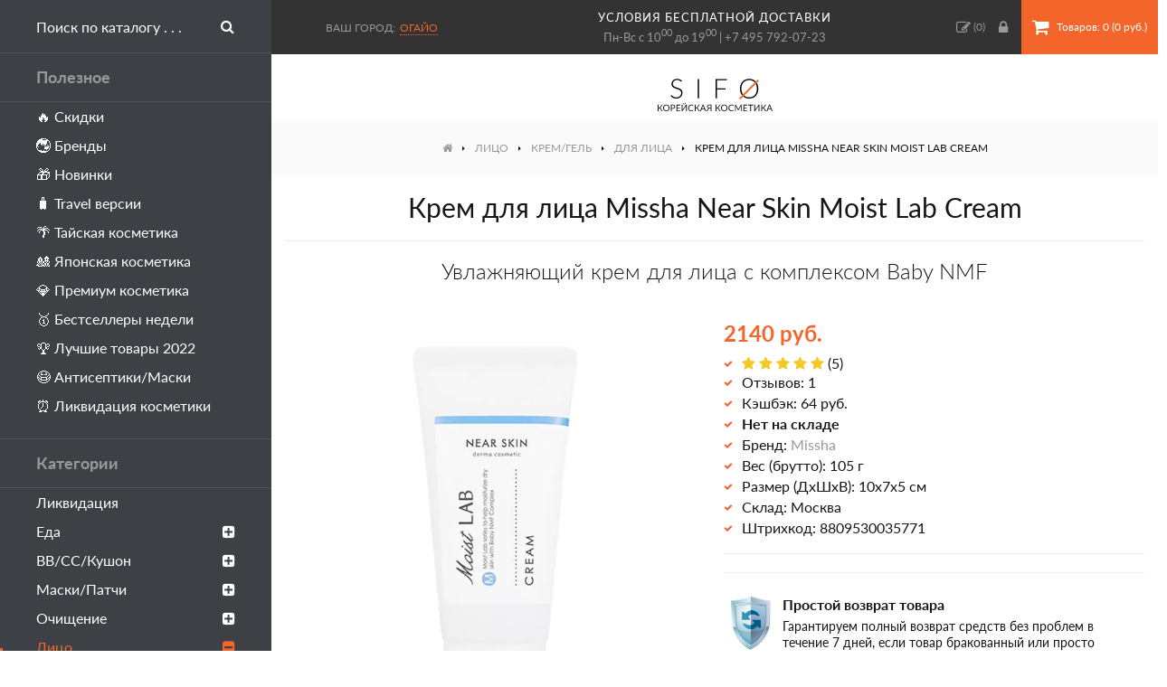

--- FILE ---
content_type: text/html; charset=utf-8
request_url: https://sifo.ru/krem-dlya-lica-missha-near-skin-moist-lab-cream
body_size: 16911
content:
<!DOCTYPE html>
<!--[if IE]><![endif]-->
<!--[if IE 8 ]><html dir="ltr" lang="ru" class="ie8"><![endif]-->
<!--[if IE 9 ]><html dir="ltr" lang="ru" class="ie9"><![endif]-->
<!--[if (gt IE 9)|!(IE)]><!-->
<html dir="ltr" lang="ru">
<!--<![endif]-->
<head>
<meta charset="UTF-8" />
<meta name="viewport" content="width=device-width, initial-scale=1">
<meta http-equiv="X-UA-Compatible" content="IE=edge">
<title>Крем для лица Missha Near Skin Moist Lab Cream – купить в Москве | Интернет-магазин SIFO</title>
<base href="https://sifo.ru/" />
<meta name="description" content="Купить Увлажняющий крем для лица с комплексом Baby NMF от бренда Missha по цене 2140 руб. в интернет-магазине SIFO.ru с бесплатной доставкой по Москве и России. Способ применения, состав, фото и отзывы покупателей." />
<meta property="og:title" content="Крем для лица Missha Near Skin Moist Lab Cream – купить в Москве | Интернет-магазин SIFO" />
<meta property="og:type" content="website" />
<meta property="og:url" content="https://sifo.ru/krem-dlya-lica-missha-near-skin-moist-lab-cream" />
<meta property="og:image" content="https://sifo.ru/image/cache/catalog/products/missha/krem-dlya-lica-missha-near-skin-moist-lab-cream/krem-dlya-lica-missha-near-skin-moist-lab-cream-700x700.webp" />
<meta property="og:site_name" content="SIFO.ru" />
<style>
@font-face {
	font-display: swap;
    font-family: 'Lato';
    src: local('Lato Regular'), local('Lato-Regular'),
		 url('css/fonts/latoregular.woff2') format('woff2'),
		 url('css/fonts/latoregular.woff') format('woff'),
		 url('css/fonts/latoregular.ttf') format('truetype');
    font-weight: 400;
    font-style: normal;
}
@font-face {
	font-display: swap;
    font-family: 'Lato';
    src: local('Lato Medium'), local('Lato-Medium'),
		 url('css/fonts/latomedium.woff2') format('woff2'),
		 url('css/fonts/latomedium.woff') format('woff'),
		 url('css/fonts/latomedium.ttf') format('truetype');
    font-weight: 500;
    font-style: normal;
}
@font-face {
	font-display: swap;
    font-family: 'Lato';
    src: local('Lato Bold'), local('Lato-Bold'),
		 url('css/fonts/latobold.woff2') format('woff2'),
		 url('css/fonts/latobold.woff') format('woff'),
		 url('css/fonts/latobold.ttf') format('truetype');
    font-weight: 700;
    font-style: normal;
}
@font-face {
	font-display: swap;
    font-family: 'Lato';
    src: local('Lato Light'), local('Lato-Light'),
		 url('css/fonts/latolight.woff2') format('woff2'),
		 url('css/fonts/latolight.woff') format('woff'),
		 url('css/fonts/latolight.ttf') format('truetype');
    font-weight: 300;
    font-style: normal;
}
@font-face {
	font-display: swap;
	font-family: 'FontAwesome';
	src:
		url('css/fonts/fontawesome-webfont.woff2') format('woff2'),
		url('css/fonts/fontawesome-webfont.woff') format('woff'),
		url('css/fonts/fontawesome-webfont.ttf') format('truetype'),
		url('css/fonts/fontawesome-webfont.svg#fontawesomeregular') format('svg');
	font-weight: normal;
	font-style: normal;
}
</style>
<link rel="icon" href="https://sifo.ru/image/catalog/favicon.svg" type="image/svg">
<link href="min/?g=sifo_css&f=css/stylesheet/stylesheet.css" rel="preload" as="style">
<link href="min/?g=sifo_js&f=catalog/view/javascript/common.js" rel="preload" as="script">
<link href="min/?g=sifo_css&f=css/stylesheet/stylesheet.css" rel="stylesheet">
<script src="min/?g=sifo_js&f=catalog/view/javascript/common.js"></script>
<link href="https://sifo.ru/krem-dlya-lica-missha-near-skin-moist-lab-cream" rel="canonical" />
<link href="https://sifo.ru/image/catalog/favicon-48x48.png" rel="icon" />
<!-- Google Tag Manager -->
<script>(function(w,d,s,l,i){w[l]=w[l]||[];w[l].push({'gtm.start':
new Date().getTime(),event:'gtm.js'});var f=d.getElementsByTagName(s)[0],
j=d.createElement(s),dl=l!='dataLayer'?'&l='+l:'';j.async=true;j.src=
'https://www.googletagmanager.com/gtm.js?id='+i+dl;f.parentNode.insertBefore(j,f);
})(window,document,'script','dataLayer','GTM-PPLCC46');</script>
<!-- End Google Tag Manager -->

								</head>
			
<body class="product-product-2073">
<!-- Google Tag Manager (noscript) -->
<noscript><iframe src="https://www.googletagmanager.com/ns.html?id=GTM-PPLCC46"
height="0" width="0" style="display:none;visibility:hidden"></iframe></noscript>
<!-- End Google Tag Manager (noscript) -->
<header class="flex fl-ai-center">
	<a class="sidebar-toggle lg-hide btn btn-primary"><i class="fa fa-bars"></i><span class="xs-hidden">Меню</span></a>
	<div id="city-select" class="prmn-cmngr"><span class="title">Ваш город:</span><a class="prmn-cmngr__city zone">Огайо</a>
<div class="prmn-cmngr__content">
	</div>
</div>
	<div class="header-info t-center sm-hidden">
		<a class="delivery-link" href="/dostavka-i-oplata">условия бесплатной доставки</a>
		Пн-Вс с 10<sup>00</sup> до 19<sup>00</sup> | <a href="tel:+74957920723">+7 495 792-07-23</a>
	</div>
	<div class="right flex fl-ai-center">
		<a href="https://sifo.ru/wishlist/"><i class="fa fa-pencil-square-o"></i><span class="hide-1300"> Закладки</span> (<span id="wishlist-total">0</span>)</a>
				<a class="popup-ajax account-link" data-mfp-src="https://sifo.ru/index.php?route=account/modal_account"><i class="fa fa-lock"></i><span class="hide-1300"> Вход</span></a>
				<div id="cart">
	<button type="button" class="btn btn-cart" onclick="location='https://sifo.ru/simplecheckout/'"><i class="fa fa-shopping-cart"></i><span id="cart-total" class="xs-hidden"> Товаров: 0 (0 руб.)</span></button>
</div>	</div>
</header>
<nav id="sidebar">
	<div id="search">
		<div class="search-wrapper flex">
			<input type="text" name="search" value="" placeholder="Поиск по каталогу . . ." />
			<button type="button" class="btn search-button"><i class="fa fa-search"></i></button>
		</div>
	</div>
	<div class="heading">Полезное</div>
	<ul class="list-unstyled level-1">
		<li><a href="/specials/">🔥 Скидки</a></li>
		<li><a href="/brands/">🌏 Бренды</a></li>
		<li><a href="/latest/">🎁 Новинки</a></li>
		<li><a href="/travel-versii/">🧳 Travel версии</a></li>
		<li><a href="/strany/tajskaya-kosmetika/">🌴 Тайская косметика</a></li>
		<li><a href="/strany/japan-cosmetics/">🎎 Японская косметика</a></li>
		<li><a href="/premium/">💎 Премиум косметика</a></li>
		<li><a href="/bestsellery/">🥇 Бестселлеры недели</a></li>
		<li><a href="/luchshaya-korejskaya-kosmetika/">🏆 Лучшие товары 2022</a></li>
		<li><a href="/zdorovye/antiseptik-dlya-ruk/">😷 Антисептики/Маски</a></li>
		<li><a href="/likvidaciya-kosmetiki/">⏰ Ликвидация косметики</a></li>
	</ul>
	<div class="heading">Категории</div>
	<ul class="list-unstyled level-1">
				<li>
						<a href="https://sifo.ru/likvidaciya-kosmetiki/">Ликвидация</a>
					</li>
				<li>
						<a class="dropdown-toggle">Еда<i class="menu-toggle fa fa-plus-square"></i></a>
			<ul class="dropdown-menu list-unstyled level-2">
								<li>
										<a href="https://sifo.ru/eda/napitki/">Напитки</a>
									</li>
								<li>
										<a class="dropdown-toggle">Сладости<i class="menu-toggle fa fa-plus-square"></i></a>
					<ul class="dropdown-menu level-3">
												<li>
							<a href="https://sifo.ru/eda/sladosti/dzhem/">Джем</a>
						</li>
												<li>
							<a href="https://sifo.ru/eda/sladosti/sirop/">Сироп</a>
						</li>
												<li>
							<a href="https://sifo.ru/eda/sladosti/hvorost/">Хворост</a>
						</li>
												<li>
							<a href="https://sifo.ru/eda/sladosti/zhele/">Желе</a>
						</li>
												<li>
							<a href="https://sifo.ru/eda/sladosti/karamel/">Карамель</a>
						</li>
												<li>
							<a href="https://sifo.ru/eda/sladosti/fruktovye-sneki-orehi/">Фруктовые снэки, орехи</a>
						</li>
											</ul>
									</li>
								<li>
										<a href="https://sifo.ru/eda/morskaya-kapusta/">Морская капуста</a>
									</li>
								<li>
										<a class="dropdown-toggle">Лапша, рис, супы<i class="menu-toggle fa fa-plus-square"></i></a>
					<ul class="dropdown-menu level-3">
												<li>
							<a href="https://sifo.ru/eda/lapsha-ris-supy/lapsha-bystrogo-prigotovleniya/">Лапша быстрого приготовления</a>
						</li>
												<li>
							<a href="https://sifo.ru/eda/lapsha-ris-supy/supy-bystrogo-prigotovleniya/">Супы быстрого приготовления</a>
						</li>
												<li>
							<a href="https://sifo.ru/eda/lapsha-ris-supy/lapsha-bystroj-varki/">Лапша быстрой варки</a>
						</li>
												<li>
							<a href="https://sifo.ru/eda/lapsha-ris-supy/topokki-risovye-klecki/">Топокки (рисовые клецки)</a>
						</li>
											</ul>
									</li>
								<li>
										<a href="https://sifo.ru/eda/ovoshi-marinovannye/">Овощи маринованные</a>
									</li>
								<li>
										<a class="dropdown-toggle">Масла, соусы, приправы<i class="menu-toggle fa fa-plus-square"></i></a>
					<ul class="dropdown-menu level-3">
												<li>
							<a href="https://sifo.ru/eda/masla-sousy-pripravy/marinady/">Маринады</a>
						</li>
												<li>
							<a href="https://sifo.ru/eda/masla-sousy-pripravy/pripravy/">Приправы</a>
						</li>
												<li>
							<a href="https://sifo.ru/eda/masla-sousy-pripravy/sousy/">Соусы</a>
						</li>
												<li>
							<a href="https://sifo.ru/eda/masla-sousy-pripravy/zapravki-dlya-salatov/">Заправки для салатов</a>
						</li>
												<li>
							<a href="https://sifo.ru/eda/masla-sousy-pripravy/masla-rastitelnye/">Масла растительные</a>
						</li>
											</ul>
									</li>
								<li><a href="https://sifo.ru/eda/">Все товары</a></li>
			</ul>
					</li>
				<li>
						<a class="dropdown-toggle">ВВ/СС/Кушон<i class="menu-toggle fa fa-plus-square"></i></a>
			<ul class="dropdown-menu list-unstyled level-2">
								<li>
										<a href="https://sifo.ru/bb-cc-krem/vv-krem/">BB крем</a>
									</li>
								<li>
										<a href="https://sifo.ru/bb-cc-krem/cc-krem/">СС крем</a>
									</li>
								<li>
										<a href="https://sifo.ru/bb-cc-krem/dd-krem/">ДД крем</a>
									</li>
								<li>
										<a href="https://sifo.ru/bb-cc-krem/kushon/">Кушон</a>
									</li>
								<li><a href="https://sifo.ru/bb-cc-krem/">Все товары</a></li>
			</ul>
					</li>
				<li>
						<a class="dropdown-toggle">Маски/Патчи<i class="menu-toggle fa fa-plus-square"></i></a>
			<ul class="dropdown-menu list-unstyled level-2">
								<li>
										<a href="https://sifo.ru/maski-patchi/tkanevye/">Тканевые</a>
									</li>
								<li>
										<a href="https://sifo.ru/maski-patchi/alginatnye/">Альгинатные</a>
									</li>
								<li>
										<a href="https://sifo.ru/maski-patchi/gidrogelevye/">Гидрогелевые</a>
									</li>
								<li>
										<a href="https://sifo.ru/maski-patchi/patchi-dlya-glaz/">Патчи для глаз</a>
									</li>
								<li>
										<a href="https://sifo.ru/maski-patchi/nochnye/">Ночные</a>
									</li>
								<li>
										<a href="https://sifo.ru/maski-patchi/maska-plyonka/">Маска-плёнка</a>
									</li>
								<li>
										<a class="dropdown-toggle">Смываемые<i class="menu-toggle fa fa-plus-square"></i></a>
					<ul class="dropdown-menu level-3">
												<li>
							<a href="https://sifo.ru/maski-patchi/smyvaemye/glinyanye/">Глиняные</a>
						</li>
												<li>
							<a href="https://sifo.ru/maski-patchi/smyvaemye/kislorodnye/">Кислородные</a>
						</li>
												<li>
							<a href="https://sifo.ru/maski-patchi/smyvaemye/krem-maski/">Крем-маски</a>
						</li>
											</ul>
									</li>
								<li>
										<a class="dropdown-toggle">Локальные<i class="menu-toggle fa fa-plus-square"></i></a>
					<ul class="dropdown-menu level-3">
												<li>
							<a href="https://sifo.ru/maski-patchi/lokalnye/dlya-nosa/">Для носа</a>
						</li>
												<li>
							<a href="https://sifo.ru/maski-patchi/lokalnye/dlya-gub/">Для губ</a>
						</li>
												<li>
							<a href="https://sifo.ru/maski-patchi/lokalnye/dlya-lica-1/">Для лица</a>
						</li>
												<li>
							<a href="https://sifo.ru/maski-patchi/lokalnye/dlya-shei/">Для шеи</a>
						</li>
											</ul>
									</li>
								<li>
										<a href="https://sifo.ru/maski-patchi/karboksiterapiya/">Карбокситерапия</a>
									</li>
								<li><a href="https://sifo.ru/maski-patchi/">Все товары</a></li>
			</ul>
					</li>
				<li>
						<a class="dropdown-toggle">Очищение<i class="menu-toggle fa fa-plus-square"></i></a>
			<ul class="dropdown-menu list-unstyled level-2">
								<li>
										<a href="https://sifo.ru/ochishenie/gidrofilnoe-maslo/">Гидрофильное масло</a>
									</li>
								<li>
										<a href="https://sifo.ru/ochishenie/gel-dlya-umyvaniya-lica/">Гель для умывания</a>
									</li>
								<li>
										<a href="https://sifo.ru/ochishenie/krem-loson/">Очищающий крем</a>
									</li>
								<li>
										<a href="https://sifo.ru/ochishenie/snyatie-makiyazha/">Снятие макияжа</a>
									</li>
								<li>
										<a href="https://sifo.ru/ochishenie/mylo-geli/">Мыло/Гели</a>
									</li>
								<li>
										<a href="https://sifo.ru/ochishenie/piling-skrab/">Пилинг</a>
									</li>
								<li>
										<a href="https://sifo.ru/ochishenie/skrab-dlya-lica/">Скраб</a>
									</li>
								<li>
										<a href="https://sifo.ru/ochishenie/penka/">Пенка</a>
									</li>
								<li><a href="https://sifo.ru/ochishenie/">Все товары</a></li>
			</ul>
					</li>
				<li class="current open">
						<a class="dropdown-toggle">Лицо<i class="menu-toggle fa fa-plus-square"></i></a>
			<ul class="dropdown-menu list-unstyled level-2">
								<li>
										<a href="https://sifo.ru/lico/tonik-toner/">Тонер/Тоник</a>
									</li>
								<li>
										<a class="dropdown-toggle">Сыворотка<i class="menu-toggle fa fa-plus-square"></i></a>
					<ul class="dropdown-menu level-3">
												<li>
							<a href="https://sifo.ru/lico/syvorotka-serum/syvorotki-dlya-lica/">Для лица</a>
						</li>
												<li>
							<a href="https://sifo.ru/lico/syvorotka-serum/syvorotki-dlya-glaz/">Для век</a>
						</li>
											</ul>
									</li>
								<li>
										<a href="https://sifo.ru/lico/essenciya-dlya-lica/">Эссенция</a>
									</li>
								<li>
										<a href="https://sifo.ru/lico/emulsiya-loson/">Эмульсия</a>
									</li>
								<li class="current open">
										<a class="dropdown-toggle">Крем/Гель<i class="menu-toggle fa fa-plus-square"></i></a>
					<ul class="dropdown-menu level-3">
												<li>
							<a href="https://sifo.ru/lico/krema-geli/dlya-glaz/">Для глаз</a>
						</li>
												<li class="current">
							<a href="https://sifo.ru/lico/krema-geli/dlya-lica/">Для лица</a>
						</li>
											</ul>
									</li>
								<li>
										<a href="https://sifo.ru/lico/loson-dlya-lica/">Лосьон</a>
									</li>
								<li>
										<a href="https://sifo.ru/lico/maslo/">Масло</a>
									</li>
								<li>
										<a href="https://sifo.ru/lico/sprej-mist/">Спрей/Мист</a>
									</li>
								<li>
										<a href="https://sifo.ru/lico/kinezio-tejpy/">Тейпы</a>
									</li>
								<li><a href="https://sifo.ru/lico/">Все товары</a></li>
			</ul>
					</li>
				<li>
						<a class="dropdown-toggle">Волосы<i class="menu-toggle fa fa-plus-square"></i></a>
			<ul class="dropdown-menu list-unstyled level-2">
								<li>
										<a href="https://sifo.ru/volosy/filler-dlya-volos/">Филлеры</a>
									</li>
								<li>
										<a href="https://sifo.ru/volosy/shampun/">Шампунь</a>
									</li>
								<li>
										<a href="https://sifo.ru/volosy/kondicioner/">Кондиционер</a>
									</li>
								<li>
										<a href="https://sifo.ru/volosy/maski-tritmenty/">Маска/Крем</a>
									</li>
								<li>
										<a href="https://sifo.ru/volosy/syvorotkaessenciya/">Сыворотка</a>
									</li>
								<li>
										<a href="https://sifo.ru/volosy/essenciya-dlya-volos/">Эссенция</a>
									</li>
								<li>
										<a href="https://sifo.ru/volosy/mistsprej/">Мист/Спрей</a>
									</li>
								<li>
										<a href="https://sifo.ru/volosy/uhod-za-volosami/">Для кожи головы</a>
									</li>
								<li>
										<a href="https://sifo.ru/volosy/ukladka/">Для укладки</a>
									</li>
								<li>
										<a href="https://sifo.ru/volosy/okrashivanie/">Окрашивание</a>
									</li>
								<li>
										<a href="https://sifo.ru/volosy/tonic-dlya-volos/">Тоник</a>
									</li>
								<li>
										<a href="https://sifo.ru/volosy/maslo-dlya-volos/">Масло</a>
									</li>
								<li><a href="https://sifo.ru/volosy/">Все товары</a></li>
			</ul>
					</li>
				<li>
						<a class="dropdown-toggle">Макияж<i class="menu-toggle fa fa-plus-square"></i></a>
			<ul class="dropdown-menu list-unstyled level-2">
								<li>
										<a class="dropdown-toggle">Лицо<i class="menu-toggle fa fa-plus-square"></i></a>
					<ul class="dropdown-menu level-3">
												<li>
							<a href="https://sifo.ru/makiyazh/lico-1/baza-pod-makiyazh/">База/Праймер</a>
						</li>
												<li>
							<a href="https://sifo.ru/makiyazh/lico-1/tonalnaya-osnova/">Тональная основа</a>
						</li>
												<li>
							<a href="https://sifo.ru/makiyazh/lico-1/konsiler/">Консилер</a>
						</li>
												<li>
							<a href="https://sifo.ru/makiyazh/lico-1/pudra/">Пудра</a>
						</li>
												<li>
							<a href="https://sifo.ru/makiyazh/lico-1/rumyana/">Румяна</a>
						</li>
												<li>
							<a href="https://sifo.ru/makiyazh/lico-1/hajlajter/">Хайлайтер</a>
						</li>
												<li>
							<a href="https://sifo.ru/makiyazh/lico-1/fiksator/">Фиксатор</a>
						</li>
											</ul>
									</li>
								<li>
										<a class="dropdown-toggle">Глаза<i class="menu-toggle fa fa-plus-square"></i></a>
					<ul class="dropdown-menu level-3">
												<li>
							<a href="https://sifo.ru/makiyazh/glaza/teni/">Тени</a>
						</li>
												<li>
							<a href="https://sifo.ru/makiyazh/glaza/tush/">Тушь</a>
						</li>
												<li>
							<a href="https://sifo.ru/makiyazh/glaza/podvodka-dlya-glaz/">Подводка</a>
						</li>
												<li>
							<a href="https://sifo.ru/makiyazh/glaza/karandash/">Карандаш</a>
						</li>
												<li>
							<a href="https://sifo.ru/makiyazh/glaza/brovi/">Для бровей</a>
						</li>
												<li>
							<a href="https://sifo.ru/makiyazh/glaza/naklejki-dlya-vek/">Наклейки для век</a>
						</li>
												<li>
							<a href="https://sifo.ru/makiyazh/glaza/nakladnye-resnicy/">Накладные ресницы</a>
						</li>
											</ul>
									</li>
								<li>
										<a class="dropdown-toggle">Губы<i class="menu-toggle fa fa-plus-square"></i></a>
					<ul class="dropdown-menu level-3">
												<li>
							<a href="https://sifo.ru/makiyazh/guby/tint/">Тинт</a>
						</li>
												<li>
							<a href="https://sifo.ru/makiyazh/guby/pomada/">Помада</a>
						</li>
												<li>
							<a href="https://sifo.ru/makiyazh/guby/balzam/">Бальзам/Блеск</a>
						</li>
												<li>
							<a href="https://sifo.ru/makiyazh/guby/karandash-dlya-gub/">Карандаш</a>
						</li>
											</ul>
									</li>
								<li>
										<a class="dropdown-toggle">Ногти<i class="menu-toggle fa fa-plus-square"></i></a>
					<ul class="dropdown-menu level-3">
												<li>
							<a href="https://sifo.ru/makiyazh/nogti/lak/">Лак</a>
						</li>
												<li>
							<a href="https://sifo.ru/makiyazh/nogti/nabory-dlya-dizajna-nogtej/">Дизайн ногтей</a>
						</li>
												<li>
							<a href="https://sifo.ru/makiyazh/nogti/nakladnye-nogti/">Накладные ногти</a>
						</li>
												<li>
							<a href="https://sifo.ru/makiyazh/nogti/pilki/">Пилки</a>
						</li>
												<li>
							<a href="https://sifo.ru/makiyazh/nogti/uhod-za-nogtyami/">Уход за ногтями</a>
						</li>
												<li>
							<a href="https://sifo.ru/makiyazh/nogti/lampy/">Лампы</a>
						</li>
											</ul>
									</li>
								<li><a href="https://sifo.ru/makiyazh/">Все товары</a></li>
			</ul>
					</li>
				<li>
						<a class="dropdown-toggle">Тело<i class="menu-toggle fa fa-plus-square"></i></a>
			<ul class="dropdown-menu list-unstyled level-2">
								<li>
										<a class="dropdown-toggle">Для рук<i class="menu-toggle fa fa-plus-square"></i></a>
					<ul class="dropdown-menu level-3">
												<li>
							<a href="https://sifo.ru/telo/dlya-ruk/kremy-dlya-ruk/">Кремы для рук</a>
						</li>
												<li>
							<a href="https://sifo.ru/telo/dlya-ruk/maski-dlya-ruk/">Маски для рук</a>
						</li>
											</ul>
									</li>
								<li>
										<a class="dropdown-toggle">Для ног<i class="menu-toggle fa fa-plus-square"></i></a>
					<ul class="dropdown-menu level-3">
												<li>
							<a href="https://sifo.ru/telo/dlya-nog/nosochki-dlya-pedikyura/">Пилинг-носочки</a>
						</li>
												<li>
							<a href="https://sifo.ru/telo/dlya-nog/krem-dlya-nog/">Кремы для ног</a>
						</li>
												<li>
							<a href="https://sifo.ru/telo/dlya-nog/maski-dlya-nog/">Маски для ног</a>
						</li>
												<li>
							<a href="https://sifo.ru/telo/dlya-nog/patchi-dlya-nog/">Патчи для ног</a>
						</li>
												<li>
							<a href="https://sifo.ru/telo/dlya-nog/sprei-dlya-nog/">Спрей для ног</a>
						</li>
												<li>
							<a href="https://sifo.ru/telo/dlya-nog/sredstva-dlya-pedikyura/">Педикюр</a>
						</li>
												<li>
							<a href="https://sifo.ru/telo/dlya-nog/skraby-dlya-nog/">Скраб для ног</a>
						</li>
											</ul>
									</li>
								<li>
										<a class="dropdown-toggle">Для тела<i class="menu-toggle fa fa-plus-square"></i></a>
					<ul class="dropdown-menu level-3">
												<li>
							<a href="https://sifo.ru/telo/dlya-tela/krem-dlya-tela/">Крем для тела</a>
						</li>
												<li>
							<a href="https://sifo.ru/telo/dlya-tela/maslo-dlya-tela/">Масло для тела</a>
						</li>
												<li>
							<a href="https://sifo.ru/telo/dlya-tela/loson-dlya-tela/">Лосьон для тела</a>
						</li>
												<li>
							<a href="https://sifo.ru/telo/dlya-tela/molochko-dlya-tela/">Молочко для тела</a>
						</li>
											</ul>
									</li>
								<li>
										<a href="https://sifo.ru/telo/skrabpiling/">Скраб</a>
									</li>
								<li>
										<a href="https://sifo.ru/telo/efirnye-masla/">Эфирные масла</a>
									</li>
								<li>
										<a href="https://sifo.ru/telo/massazhnoe-maslo/">Масло для массажа</a>
									</li>
								<li>
										<a href="https://sifo.ru/telo/universalnye-geli/">Универсальные гели</a>
									</li>
								<li><a href="https://sifo.ru/telo/">Все товары</a></li>
			</ul>
					</li>
				<li>
						<a class="dropdown-toggle">Гигиена<i class="menu-toggle fa fa-plus-square"></i></a>
			<ul class="dropdown-menu list-unstyled level-2">
								<li>
										<a class="dropdown-toggle">Для ванны и душа<i class="menu-toggle fa fa-plus-square"></i></a>
					<ul class="dropdown-menu level-3">
												<li>
							<a href="https://sifo.ru/gigiena/dlya-vanny/mylo/">Мыло</a>
						</li>
												<li>
							<a href="https://sifo.ru/gigiena/dlya-vanny/mochalki/">Мочалки</a>
						</li>
												<li>
							<a href="https://sifo.ru/gigiena/dlya-vanny/gel-dlya-dusha/">Гель для душа</a>
						</li>
												<li>
							<a href="https://sifo.ru/gigiena/dlya-vanny/sol-dlya-vanny/">Соль для ванны</a>
						</li>
												<li>
							<a href="https://sifo.ru/gigiena/dlya-vanny/pena-dlya-vanny/">Пена для ванны</a>
						</li>
												<li>
							<a href="https://sifo.ru/gigiena/dlya-vanny/maslo-dlya-vanny/">Масло для ванны</a>
						</li>
											</ul>
									</li>
								<li>
										<a class="dropdown-toggle">Для полости рта<i class="menu-toggle fa fa-plus-square"></i></a>
					<ul class="dropdown-menu level-3">
												<li>
							<a href="https://sifo.ru/gigiena/gigiena-polosti-rta/zubnye-shyotki/">Зубные щётки</a>
						</li>
												<li>
							<a href="https://sifo.ru/gigiena/gigiena-polosti-rta/zubnye-pasty/">Зубные пасты</a>
						</li>
												<li>
							<a href="https://sifo.ru/gigiena/gigiena-polosti-rta/zubnye-niti/">Зубные нити</a>
						</li>
											</ul>
									</li>
								<li>
										<a href="https://sifo.ru/gigiena/prokladki/">Прокладки</a>
									</li>
								<li>
										<a href="https://sifo.ru/gigiena/dezodorant/">Дезодорант</a>
									</li>
								<li>
										<a href="https://sifo.ru/gigiena/salfetki/">Салфетки</a>
									</li>
								<li>
										<a href="https://sifo.ru/gigiena/perchatki/">Перчатки</a>
									</li>
								<li>
										<a href="https://sifo.ru/gigiena/dlya-britya/">Для бритья</a>
									</li>
								<li>
										<a href="https://sifo.ru/gigiena/depilyaciya/">Депиляция</a>
									</li>
								<li><a href="https://sifo.ru/gigiena/">Все товары</a></li>
			</ul>
					</li>
				<li>
						<a href="https://sifo.ru/nabory/">Наборы</a>
					</li>
				<li>
						<a class="dropdown-toggle">Аксессуары<i class="menu-toggle fa fa-plus-square"></i></a>
			<ul class="dropdown-menu list-unstyled level-2">
								<li>
										<a href="https://sifo.ru/aksessuary/kistochki/">Кисти</a>
									</li>
								<li>
										<a href="https://sifo.ru/aksessuary/raschyoski/">Расчёски</a>
									</li>
								<li>
										<a href="https://sifo.ru/aksessuary/sponzhi-pufy/">Спонжи</a>
									</li>
								<li>
										<a href="https://sifo.ru/aksessuary/rezinki-dlya-volos/">Резинки для волос</a>
									</li>
								<li>
										<a href="https://sifo.ru/aksessuary/massazhery-dlya-lica-i-tela/">Массажеры</a>
									</li>
								<li>
										<a href="https://sifo.ru/aksessuary/podushechki-dlya-glaz/">Подушечки для глаз</a>
									</li>
								<li>
										<a href="https://sifo.ru/aksessuary/shetka-dlya-suhogo-massazha/">Щетка для сухого массажа</a>
									</li>
								<li><a href="https://sifo.ru/aksessuary/">Все товары</a></li>
			</ul>
					</li>
				<li>
						<a class="dropdown-toggle">Уход за домом<i class="menu-toggle fa fa-plus-square"></i></a>
			<ul class="dropdown-menu list-unstyled level-2">
								<li>
										<a class="dropdown-toggle">Для стирки<i class="menu-toggle fa fa-plus-square"></i></a>
					<ul class="dropdown-menu level-3">
												<li>
							<a href="https://sifo.ru/uhod-za-domom/sredstva-dlya-stirki/stiralnye-poroshki/">Стиральный порошок</a>
						</li>
												<li>
							<a href="https://sifo.ru/uhod-za-domom/sredstva-dlya-stirki/kondicionery-dlya-belya/">Кондиционер для белья</a>
						</li>
												<li>
							<a href="https://sifo.ru/uhod-za-domom/sredstva-dlya-stirki/pyatnovyvoditeli/">Пятновыводители</a>
						</li>
												<li>
							<a href="https://sifo.ru/uhod-za-domom/sredstva-dlya-stirki/mylo-dlya-stirki/">Мыло для стирки</a>
						</li>
												<li>
							<a href="https://sifo.ru/uhod-za-domom/sredstva-dlya-stirki/meshki-dlya-stirki/">Мешки для стирки</a>
						</li>
											</ul>
									</li>
								<li>
										<a href="https://sifo.ru/uhod-za-domom/sredstva-dlya-mytya-posudy/">Для мытья посуды</a>
									</li>
								<li>
										<a href="https://sifo.ru/uhod-za-domom/dlya-kuhni/">Для кухни</a>
									</li>
								<li>
										<a href="https://sifo.ru/uhod-za-domom/dlya-komnaty/">Для комнаты</a>
									</li>
								<li>
										<a class="dropdown-toggle">Для одежды и обуви<i class="menu-toggle fa fa-plus-square"></i></a>
					<ul class="dropdown-menu level-3">
												<li>
							<a href="https://sifo.ru/uhod-za-domom/dlya-odezhdy-i-obuvi/stelki/">Стельки</a>
						</li>
											</ul>
									</li>
								<li>
										<a href="https://sifo.ru/uhod-za-domom/dlya-vannoy-i-tualeta/">Для ванной и туалета</a>
									</li>
								<li>
										<a href="https://sifo.ru/uhod-za-domom/tovary-dlya-zhivotnyh/">Для животных</a>
									</li>
								<li><a href="https://sifo.ru/uhod-za-domom/">Все товары</a></li>
			</ul>
					</li>
				<li>
						<a class="dropdown-toggle">Здоровье<i class="menu-toggle fa fa-plus-square"></i></a>
			<ul class="dropdown-menu list-unstyled level-2">
								<li>
										<a href="https://sifo.ru/zdorovye/bady/">БАДы</a>
									</li>
								<li>
										<a href="https://sifo.ru/zdorovye/kompressy/">Компресс</a>
									</li>
								<li>
										<a href="https://sifo.ru/zdorovye/mazi-balzam/">Мазь/Бальзам</a>
									</li>
								<li>
										<a href="https://sifo.ru/zdorovye/antiseptik-dlya-ruk/">Антисептик для рук</a>
									</li>
								<li>
										<a href="https://sifo.ru/zdorovye/magnitnaya-terapiya/">Магнитная терапия</a>
									</li>
								<li>
										<a href="https://sifo.ru/zdorovye/sredstva-ot-prostudy/">Средства от простуды</a>
									</li>
								<li><a href="https://sifo.ru/zdorovye/">Все товары</a></li>
			</ul>
					</li>
				<li>
						<a href="https://sifo.ru/solncezashitnye-sredstva/">Защита от солнца</a>
					</li>
				<li>
						<a href="https://sifo.ru/dlya-zagara-v-solyarii/">Для загара в солярии</a>
					</li>
				<li>
						<a href="https://sifo.ru/dlya-muzhchin/">Для мужчин</a>
					</li>
				<li>
						<a href="https://sifo.ru/kokosovoe-maslo-oil/">Кокосовое масло</a>
					</li>
				<li>
						<a class="dropdown-toggle">Парфюмерия<i class="menu-toggle fa fa-plus-square"></i></a>
			<ul class="dropdown-menu list-unstyled level-2">
								<li>
										<a href="https://sifo.ru/parfyumeriya/koncentrirovannye-duhi/">Концентрированные</a>
									</li>
								<li>
										<a href="https://sifo.ru/parfyumeriya/maslyanye-duhi/">Масляные духи</a>
									</li>
								<li><a href="https://sifo.ru/parfyumeriya/">Все товары</a></li>
			</ul>
					</li>
				<li>
						<a class="dropdown-toggle">Бижутерия<i class="menu-toggle fa fa-plus-square"></i></a>
			<ul class="dropdown-menu list-unstyled level-2">
								<li>
										<a href="https://sifo.ru/ukrasheniya/braslety/">Браслеты</a>
									</li>
								<li>
										<a href="https://sifo.ru/ukrasheniya/kole/">Колье</a>
									</li>
								<li>
										<a href="https://sifo.ru/ukrasheniya/sergi/">Серьги</a>
									</li>
								<li>
										<a href="https://sifo.ru/ukrasheniya/choker/">Чокер</a>
									</li>
								<li><a href="https://sifo.ru/ukrasheniya/">Все товары</a></li>
			</ul>
					</li>
			</ul>
	<div class="heading">Информация</div>
	<ul class="list-unstyled level-1">
		<li><a href="https://sifo.ru/dostavka-i-oplata">Доставка и оплата</a></li>
		<li><a href="https://sifo.ru/contact-us/">Адрес и контакты</a></li>
		<li><a href="/beauty_blog/">Beauty блог</a></li>
	</ul>
</nav>
<div id="container">
	<div id="logo" class="t-center">
				<a href="https://sifo.ru/"><img src="https://sifo.ru/image/catalog/logo.png" srcset="image/catalog/logo-x3.png 2x" title="SIFO.ru" alt="SIFO.ru" class="img-responsive" width="130" height="40" /></a>
			</div><div class="breadcrumbs-wrapper">
	<div class="container">
		<ol itemscope itemtype="http://schema.org/BreadcrumbList" class="breadcrumbs list-inline">
												<li itemprop="itemListElement" itemscope itemtype="http://schema.org/ListItem">
						<a itemprop="item" href="https://sifo.ru/">
							<span itemprop="name"><i class="fa fa-home"></i><span class="hidden">Главная</span></span>
							<meta itemprop="position" content="1" />
						</a>
					</li>
																<li itemprop="itemListElement" itemscope itemtype="http://schema.org/ListItem">
						<a itemprop="item" href="https://sifo.ru/lico/">
							<span itemprop="name">Лицо</span>
							<meta itemprop="position" content="2" />
						</a>
					</li>
																<li itemprop="itemListElement" itemscope itemtype="http://schema.org/ListItem">
						<a itemprop="item" href="https://sifo.ru/lico/krema-geli/">
							<span itemprop="name">Крем/Гель</span>
							<meta itemprop="position" content="3" />
						</a>
					</li>
																<li itemprop="itemListElement" itemscope itemtype="http://schema.org/ListItem">
						<a itemprop="item" href="https://sifo.ru/lico/krema-geli/dlya-lica/">
							<span itemprop="name">Для лица</span>
							<meta itemprop="position" content="4" />
						</a>
					</li>
																<li>
						<strong>Крем для лица Missha Near Skin Moist Lab Cream</strong>
					</li>
									</ol>
	</div>
</div>
<div id="content" class="product" itemscope itemtype="http://schema.org/Product">
	<div class="container ">
		<h1 itemprop="name">Крем для лица Missha Near Skin Moist Lab Cream</h1>
		<h2 class="model">Увлажняющий крем для лица с комплексом Baby NMF</h2>
		<div class="product-info flex xs-wrap md-nowrap fl-m10">
						<div class="left xs-1 md-2">
												<div id="main-thumb" class="image">
					<a class="thumbnail" href="https://sifo.ru/image/cache/catalog/products/missha/krem-dlya-lica-missha-near-skin-moist-lab-cream/krem-dlya-lica-missha-near-skin-moist-lab-cream-700x700.webp"><img class="img-responsive" src="https://sifo.ru/image/cache/catalog/products/missha/krem-dlya-lica-missha-near-skin-moist-lab-cream/krem-dlya-lica-missha-near-skin-moist-lab-cream-700x700.webp" alt="Крем для лица Missha Near Skin Moist Lab Cream" itemprop="image"/></a>
				</div>
															</div>
						<div id="product" class="right xs-1 md-2">
								<div class="price-block" itemprop="offers" itemscope itemtype="http://schema.org/Offer">
					<link itemprop="availability" href="https://schema.org/OutOfStock" />
					<meta itemprop="priceValidUntil" content="2026-01-27" />
					<link itemprop="url" href="https://sifo.ru/krem-dlya-lica-missha-near-skin-moist-lab-cream" content="https://sifo.ru/krem-dlya-lica-missha-near-skin-moist-lab-cream" property="" />
					<meta itemprop="priceCurrency" content="RUB" />
					<meta itemprop="price" content="2140.00" />
										<span class="price-new">2140 руб.</span>
									</div>
								<ul class="list-unstyled product-details">
					<li>
						<div class="rating">
																					<i class="fa fa-star"></i>
																												<i class="fa fa-star"></i>
																												<i class="fa fa-star"></i>
																												<i class="fa fa-star"></i>
																												<i class="fa fa-star"></i>
																					(5)
						</div>
					</li>
					<li>Отзывов: 1</li>
										<li>Кэшбэк: 64 руб.</li>
															<li><strong>Нет на складе</strong></li>
															<li>Бренд: <a href="https://sifo.ru/missha"><span itemprop="brand">Missha</span></a></li>
																				<li>Вес (брутто): 105 г</li>
															<li>Размер (ДхШхВ): 10x7x5 см</li>
															<li>Склад: Москва</li>
															<li>Штрихкод: <span itemprop="sku">8809530035771</span></li>
									</ul>
								<div class="buttons-block flex fl-start" style="display:none;">
										<a id="button-waitlist" data-mfp-src="https://sifo.ru/index.php?route=product/product/waitlist&amp;pr_id=2073" class="btn btn-lg popup-ajax ">Уведомить о наличии</a>
										<a class="btn btn-square btn-wishlist" onclick="wishlist.add('2073');"><i class="fa fa-heart-o"></i></a>
					<a class="btn btn-square" onclick="compare.add('2073');"><i class="fa fa-balance-scale"></i></a>
					<input type="hidden" name="product_id" value="2073" />
				</div>
												<div class="return">
                     <div style="margin: 10px 0;"><img src="/image/return-policy.png" height="60px" width="60px" title="возврат товара" alt="возврат товара"></div>
                     <div style="margin: 5px;">
					   <p style="margin: 5px 0; font-weight: bold;">Простой возврат товара</p>
                         <p style="font-size: 14px;">Гарантируем полный возврат средств без проблем в течение 7 дней, если товар бракованный или просто оказался для Вас ненужным | <a href="/sposob-vozvrata-tovara" target="_blank">Подробнее</a></p>
                     </div>
	              </div>
				
				
			</div>
		</div>
		<div class="nav-tabs tabs flex fl-start xs-wrap md-nowrap">
						<a class="nav" data-target="#tab-description">Описание</a>
									<a class="nav" data-target="#tab-attributes">Характеристики</a>
									<a class="nav" data-target="#tab-delivery">Доставка и оплата</a>
					</div>
		<div class="tabs-wrapper">
						<div id="tab-description" class="tab-content type1">
				<p>Missha Near Skin Moist Lab Cream — это гипоаллергенный увлажняющий крем для лица. Он интенсивно смягчает и питает кожу, насыщает её влагой, нормализует гидробаланс, оздоравливает и успокаивает.</p><h3>Состав продукта</h3><ul><li>Комплекс Baby NMF. Это комплекс от потери влаги, в состав которого входят аргинин, коллаген, лизин, лецитин, керамиды и гиалуроновая кислота. Эти вещества активно увлажняют эпидермис и позволяют поддерживать нормальный гидробаланс. Они активизируют регенерацию тканей, разглаживают морщины, восстанавливают барьерные функции кожи и противостоят раннему старению.</li><li>Экстракт морских водорослей. Эти компоненты оказывают интенсивное омолаживающее воздействие. Они восстанавливают клеточные мембраны, стимулируют производство коллагена, активизируют метаболизм и ускоряют рост новых клеток. Водоросли также помогают устранить жирный блеск и нормализовать работу сальных желез.</li></ul><h3>Преимущества использования</h3><ul><li>Интенсивное увлажнение. Крем быстро и интенсивно увлажняет эпидермис, нормализует гидобаланс и защищает от обезвоживания. Он помогает устранить сухость, зуд шелушение, сделать кожу более гладкой, эластичной, упругой и ухоженной.</li><li>Оздоровление. Крем отличает антибактериальной активностью. Он помогает устранить воспалительные процессы, успокоить раздражения и уменьшить аллергические реакции. Крем также активизирует обмен веществ, стимулирует микроциркуляцию, укрепляет иммунитет и восстанавливает собственные защитные функции эпидермиса.</li><li>Защита. Крем создаёт на лице защитный слой, который предохраняет кожу от загрязнений, шлаков, токсинов, экстремальных температур, солнечных лучей, свободных радикалов и других негативных воздействий.</li><li>Безопасность. Крем не содержит парабенов, синтетических красителей, минеральных масел, бензофенона и других сомнительных компонентов. Средство является абсолютно гипоаллергенным и безопасным, поэтому подходит даже для чувствительной кожи.</li></ul><h3>Форма выпуска</h3><p>Крем упакован в белый тюбик из мягкого пластика. Средство заклеено защитным стикером и помещено в коробку.</p><p>Объём продукта — 75 мл.</p><h3>Способ применения</h3><p>Выдавите немного крема на руку и распределите его по лицу втирающими движениями. Дайте средству полностью впитаться. Для достижения наилучшего эффекта, перед применением крема рекомендуется воспользоваться тонером, эссенцией и эмульсией этой же линейки.</p>							</div>
									<div id="tab-attributes" class="tab-content type1">
				<table class="table table-attributes">
															<tr>
						<td>Тип кожи</td>
						<td>Нормальная, Сухая, Зрелая, Комбинированная, Жирная, Проблемная, Чувствительная</td>
					</tr>
										<tr>
						<td>Эффект А</td>
						<td>Балансирование, Борьба с воспалениями, Восстановление, Защита, Питание, Повышение упругости, Разглаживание морщин, Смягчение, Снятие раздражения, Увлажнение</td>
					</tr>
										<tr>
						<td>Тип продукта</td>
						<td>Крем</td>
					</tr>
										<tr>
						<td>Производство</td>
						<td>Южная Корея</td>
					</tr>
										<tr>
						<td>Серия</td>
						<td>Near Skin</td>
					</tr>
										<tr>
						<td>Время</td>
						<td>Дневной</td>
					</tr>
																				<tr>
						<td>Компонент</td>
						<td>Коллаген, Гиалуроновая кислота, Керамиды, Водоросли</td>
					</tr>
														</table>
			</div>
									<div id="tab-delivery" class="tab-content type1">    <h2 style="text-align: center;">Время работы</h2>
    <p style="text-align: center;">
      <span style="font-size: large; color: #f3652a;">Пн-Вс с 10:00 до 19:00</span>
    </p>
  
    <h2 style="text-align: center;">Адрес склада</h2>
    <p style="text-align: center;">
      <span style="font-size: large; color: #f3652a;">г.Москва, ул. Кирпичная д.20с6</span>
    </p>
 <h2 style="text-align: center;">ВНИМАНИЕ!</h2>
<p style="text-align: center;">
      <span style="font-size: large; color: red;">Заказы через сайт не принимаются, все наши товары можно приобрести на маркетплейсах Ozon и WildBerries. <br>Ссылки на товары размещены на страницах продукции. Самовывоза со склада нет.</span>
    </p>
<hr><br><br><br></div>
					</div>
				
						<div class="rating-summary t-center" itemprop="aggregateRating" itemscope itemtype="http://schema.org/AggregateRating">
			<div class="avarage-rating">
				<div class="rating">
															<i class="fa fa-star"></i>
																				<i class="fa fa-star"></i>
																				<i class="fa fa-star"></i>
																				<i class="fa fa-star"></i>
																				<i class="fa fa-star"></i>
														</div>
				<span itemprop="ratingValue">5</span>
			</div>
			<div class="total-reviews">Отзывов: <span itemprop="reviewCount">1</span></div>
			<div class="total-recommend">100% клиентов рекомендуют этот товар</div>
		</div>
		<div class="options-summary review-options flex fl-wrap fl-m15">
						<div class="review-option xs-1 md-2 flex">
				<div class="title">Эффективность</div>
				<div class="graph">
					<div class="mark flex">
						<span>Мне не подошло</span>
						<span>Отличная</span>
					</div>
					<div class="scale flex">
						<i></i>
						<i></i>
						<i></i>
						<i></i>
						<i></i>
						<i class="current" style="left:80%"></i>
					</div>
				</div>
			</div>
						<div class="review-option xs-1 md-2 flex">
				<div class="title">Запах</div>
				<div class="graph">
					<div class="mark flex">
						<span>Не нравится</span>
						<span>Приятный</span>
					</div>
					<div class="scale flex">
						<i></i>
						<i></i>
						<i></i>
						<i></i>
						<i></i>
						<i class="current" style="left:80%"></i>
					</div>
				</div>
			</div>
						<div class="review-option xs-1 md-2 flex">
				<div class="title">Практичность</div>
				<div class="graph">
					<div class="mark flex">
						<span>Проблемная</span>
						<span>Супер</span>
					</div>
					<div class="scale flex">
						<i></i>
						<i></i>
						<i></i>
						<i></i>
						<i></i>
						<i class="current" style="left:80%"></i>
					</div>
				</div>
			</div>
						<div class="review-option xs-1 md-2 flex">
				<div class="title">Сложность</div>
				<div class="graph">
					<div class="mark flex">
						<span>Высокая</span>
						<span>Лёгкая</span>
					</div>
					<div class="scale flex">
						<i></i>
						<i></i>
						<i></i>
						<i></i>
						<i></i>
						<i class="current" style="left:80%"></i>
					</div>
				</div>
			</div>
					</div>
		<div class="buttons t-center">
						<a class="btn btn-red popup-ajax" data-mfp-src="https://sifo.ru/index.php?route=account/modal_account&amp;reload=true">Войдите, чтобы добавить отзыв</a>
					</div>
		<div class="review-sorts t-center">
			<a class="active" data-sort="date_added">Новые</a>
			<a data-sort="upvotes">Полезные</a>
			<a data-sort="rating">Лучшие</a>
			<a data-sort="rating" data-order="ASC">Низший рейтинг</a>
		</div>
		<ul id="review-list" class="list-unstyled">
						<li class="review-item" itemprop="review" itemscope itemtype="http://schema.org/Review">
				<div class="top flex fl-start fl-ai-center">
					<i class="fa fa-star star-rating" itemprop="reviewRating" itemscope itemtype="http://schema.org/Rating">
						<meta itemprop="worstRating" content = "1">
						<meta itemprop="bestRating" content = "5">
						<span itemprop="ratingValue">5</span>
					</i>
					<div class="title" itemprop="name">Влажный барьер</div>
				</div>
				<div class="flex fl-wrap md-nowrap fl-m20"> 
					<div class="left xs-1">
						<div class="author">
							<a class="name"><span itemprop="author">Наталья</span></a>
														<span class="recommend">рекомендует этот товар</span>
													</div>
						<div class="author-info">
														Возраст: Меньше 18, 														Тип кожи: Комбинированная, 														Опыт использования: Пару дней													</div>
						<div class="text" itemprop="description">Наношу небольшое количество крема на очищенной пенкой и тонером лицо и массирую мягкими движениями кожу. Увлажняет он исключительно хорошо. А еще у меня создается впечатление, что он дезинфицирует кожу, потому что любая краснота или воспаленная пора, раздражение, проходят с ним гораздо быстрее. Кожа не в тот же миг, но довольно скоро выравнивается на гидроподушке.</div>
					</div>
					<div class="review-options xs-1 md-2">
												<div class="review-option flex">
							<div class="title">Эффективность</div>
							<div class="graph">
								<div class="mark flex">
									<span class="current" style="left:80%">Отличная</span>
								</div>
								<div class="scale flex">
									<i></i>
									<i></i>
									<i></i>
									<i></i>
									<i></i>
									<i class="current" style="left:80%"></i>
								</div>
							</div>
						</div>
												<div class="review-option flex">
							<div class="title">Запах</div>
							<div class="graph">
								<div class="mark flex">
									<span class="current" style="left:80%">Приятный</span>
								</div>
								<div class="scale flex">
									<i></i>
									<i></i>
									<i></i>
									<i></i>
									<i></i>
									<i class="current" style="left:80%"></i>
								</div>
							</div>
						</div>
												<div class="review-option flex">
							<div class="title">Практичность</div>
							<div class="graph">
								<div class="mark flex">
									<span class="current" style="left:80%">Супер</span>
								</div>
								<div class="scale flex">
									<i></i>
									<i></i>
									<i></i>
									<i></i>
									<i></i>
									<i class="current" style="left:80%"></i>
								</div>
							</div>
						</div>
												<div class="review-option flex">
							<div class="title">Сложность</div>
							<div class="graph">
								<div class="mark flex">
									<span class="current" style="left:80%">Лёгкая</span>
								</div>
								<div class="scale flex">
									<i></i>
									<i></i>
									<i></i>
									<i></i>
									<i></i>
									<i class="current" style="left:80%"></i>
								</div>
							</div>
						</div>
											</div>
				</div>
				<div class="bottom flex">
					<div class="date-added" itemprop="datePublished">2017-06-02 22:43:59</div>
					<a class="upvote"><i class="fa fa-heart-o"><span>19</span></i></a>
				</div>
			</li>
						<li class="review-pagination flex fl-wrap fl-center">
												<a class="active">1</a>
											</li>
		</ul>
								<div>
    <ul class="advantages-list list-unstyled flex fl-ai-center fl-wrap fl-m10">	<li class="xs-2 md-4 shine"><img class="img-responsive" alt="Безопасность" src="image/catalog/social/shield.webp"></li>	<li class="xs-2 md-4 shine"><img class="img-responsive" alt="Гарантия Качества" src="image/catalog/social/circle.webp"></li>	<li class="xs-2 md-4 shine"><img class="img-responsive" alt="Эксперты в корейской косметике" src="image/catalog/social/expert.webp"></li>	<li class="xs-2 md-4 shine"><img class="img-responsive" alt="Официальный дилер из Южной Кореи" src="image/catalog/social/triangle.webp"></li></ul></div>
<!-- Convead Widget -->
<script>
window.ConveadSettings = {
    app_key: "230e85ed1b8b5fe24861a20c5752704d"
};

(function(w,d,c){w[c]=w[c]||function(){(w[c].q=w[c].q||[]).push(arguments)};var ts = (+new Date()/86400000|0)*86400;var s = d.createElement('script');s.async = true;s.charset = 'utf-8';s.src = 'https://tracker.convead.io/widgets/'+ts+'/widget-230e85ed1b8b5fe24861a20c5752704d.js';var x = d.getElementsByTagName('script')[0];x.parentNode.insertBefore(s, x);})(window,document,'convead');
convead('event', 'view_product', {"product_id":"2073","product_name":"\u041a\u0440\u0435\u043c \u0434\u043b\u044f \u043b\u0438\u0446\u0430 Missha Near Skin Moist Lab Cream","price":"2140.0000","product_url":"https:\/\/sifo.ru\/krem-dlya-lica-missha-near-skin-moist-lab-cream"});
</script>
<!-- /Convead Widget -->
<div class="articles-module box">
		<div class="box-heading">BEAUTY BLOG</div>
		<div class="flex fl-wrap fl-m5">
				<div class="article-wrapper xs-1 md-3">
			<a href="https://sifo.ru/likbez-po-sredstvam-ochicsheniya-kozhi" class="article-item flex fl-column">
				<span class="name">Ликбез по средствам очищения кожи</span>
								<img src="https://sifo.ru/image/cache/catalog/blog/likbez_cleansing/0-380x210.webp" alt="Ликбез по средствам очищения кожи" class="img-responsive" />
							</a>
		</div>
				<div class="article-wrapper xs-1 md-3">
			<a href="https://sifo.ru/9-butimifov-v-kotorye-davno-nuzhno-perestat-verit" class="article-item flex fl-column">
				<span class="name">9 бьюти-мифов, в которые давно нужно перестать верить</span>
								<img src="https://sifo.ru/image/cache/catalog/blog/beauty-myth/0-380x210.webp" alt="9 бьюти-мифов, в которые давно нужно перестать верить" class="img-responsive" />
							</a>
		</div>
				<div class="article-wrapper xs-1 md-3">
			<a href="https://sifo.ru/fillery-dlya-volos-panaceya-salonnomu-uhodu" class="article-item flex fl-column">
				<span class="name">Филлеры для волос из Кореи</span>
								<img src="https://sifo.ru/image/cache/catalog/blog/hair-fillers/0-380x210.webp" alt="Филлеры для волос из Кореи" class="img-responsive" />
							</a>
		</div>
			</div>
</div>	</div>
	<meta itemprop="description" content="Купить Увлажняющий крем для лица с комплексом Baby NMF от бренда Missha по цене 2140 руб. в интернет-магазине SIFO.ru с бесплатной доставкой по Москве и России. Способ применения, состав, фото и отзывы покупателей.">
<script>
$(document).delegate('.load-iframe', 'click', function() {
	var video = $(this).data('video');
	var html = '<iframe class="video" src="https://www.youtube.com/embed/' + video + '?vq=hd1080&autoplay=true" width="1920" height="1080" frameborder="0" autoplay="1" allow="accelerometer; autoplay; encrypted-media; gyroscope; picture-in-picture" allowfullscreen></iframe>';
	$(this).parent().addClass('loaded');
	$(this).parent().html(html);
});
$('.show-review').on('click', function() {
	$('#review-form').slideDown();
	$('html, body').animate({ scrollTop: $('#review-form').offset().top}, 'slow');
});
$('#button-cart').on('click', function() {
	$.ajax({
		url: 'index.php?route=checkout/cart/add',
		type: 'post',
		data: $('#product input[type=\'text\'], #product input[type=\'hidden\'], #product input[type=\'radio\']:checked, #product input[type=\'checkbox\']:checked, #product select, #product textarea'),
		dataType: 'json',
		success: function(json) {
			$('.alert, .text-danger, #notification').remove();
			$('.form-group').removeClass('has-error');

			if (json['error']) {
				if (json['error']['option']) {
					for (i in json['error']['option']) {
						var element = $('#tab-option' + i.replace('_', '-'));
						element.append('<div class="text-danger">' + json['error']['option'][i] + '</div>');
					}
				}
				$('.text-danger').parent().addClass('has-error');
				$('html, body').animate({ scrollTop: $('.options').offset().top}, 'slow');
			}

			if (json['success']) {
				$('#container').append('<div id="notification">'+ json['success'] + '</div>');
				$('#cart-total').html(json['total']);
				
				if (typeof dataLayer != 'undefined') {
					dataLayer.push({
						'event': 'addToCart',
						"ecommerce": {
							"add": {
								"products": [
									{
										"id": json['product']['product_id'],
										"name": json['product']['name'],
										"price": json['product']['price'],
										"brand": json['product']['brand'],
										"quantity": json['product']['quantity'],
																				"brand": "Missha",
																				"category": "Для лица/Акне и воспаления/Шелушения/Возрастные изменения"
									}
								]
							}
						}
					});
					
					dataLayer.push({
						"event": "pologil_v_korzinu_karta",
					});
				}
				
				if (typeof ym != 'undefined') {
					ym(39760865, 'reachGoal', 'pologil_v_korzinu_karta');
				}
				
				
				setTimeout(function () {
					$('#cart-total').html(json['total']);
					$('#notification').addClass('loaded');
				}, 100);
				clearTimeout(toNotification);
				
				toNotification = setTimeout(function () {
					$('#notification').fadeOut();
				}, 4000);
			}
		},
        error: function(xhr, ajaxOptions, thrownError) {
            alert(thrownError + "\r\n" + xhr.statusText + "\r\n" + xhr.responseText);
        }
	});
});

function clearViewed() {
	$.ajax({
		url: 'index.php?route=product/product/clearViewed',
		type: 'post',
		//dataType: 'json',
		success: function() {
			$('.box-product.viewed').remove();
		},
        error: function(xhr, ajaxOptions, thrownError) {
            alert(thrownError + "\r\n" + xhr.statusText + "\r\n" + xhr.responseText);
        }
	});
};

$(document).ready(function() {
	if (typeof dataLayer != 'undefined') {
		dataLayer.push({
			'event': 'viewedProductPage',
			"ecommerce": {
				"detail": {
					"products": [
						{
							"id": "2073",
							"name" : "Крем для лица Missha Near Skin Moist Lab Cream",
							"price": 2140.00,
														"brand": "Missha",
														"category": "Для лица/Акне и воспаления/Шелушения/Возрастные изменения"
						}
					]
				}
			}
		});
	}
	$(document).on('change', '.option-tab select', function() {
		var current_option = $('option:selected', this);
		if (typeof current_option.data('change-image') !== 'undefined') {
			opt_id = current_option.val();
			slideno = $('.ov-' + current_option.val()).data('slick-index');
			$('#main-thumb .items').slick('slickGoTo', slideno);
		}
	});
	
	$(document).delegate('.review-sorts a:not(.active), .review-pagination a:not(.active)', 'click', function(e) {
		var data = 'product_id=2073';
		if (typeof $(this).data('sort') !== 'undefined') {
			data = data + '&sort=' + $(this).data('sort');
		}
		if (typeof $(this).data('order') !== 'undefined') {
			data = data + '&order=' + $(this).data('order');
		}
		if (typeof $(this).data('page') !== 'undefined') {
			data = data + '&page=' + $(this).data('page');
		} else {
			$('.review-sorts a').removeClass('active');
			$(this).addClass('active');
		}
		$.ajax({
			url: 'index.php?route=product/product/review',
			type: 'post',
			data: data,
			dataType: 'html',
			success: function(html) {
				$('#review-list').html(html);
				$('html, body').animate({ scrollTop: $('.review-sorts').offset().top - 60}, 'slow');

			},
			error: function(xhr, ajaxOptions, thrownError) {
				alert(thrownError + "\r\n" + xhr.statusText + "\r\n" + xhr.responseText);
			}
		});
	});
	
	$('.tabs .nav').tabs('576');
	$('.product-info .left').magnificPopup({
		type:'image',
		delegate: '.thumbnail',
		gallery: {
			enabled:true
		}
	});
	
		
	var hash = window.location.hash;
	if (hash) {
		var hashpart = hash.split('#');
		var  vals = hashpart[1].split('-');
		for (i=0; i<vals.length; i++) {
			$('div.options').find('select option[value="'+vals[i]+'"]').attr('selected', true).trigger('select');
			$('div.options').find('input[type="radio"][value="'+vals[i]+'"]').attr('checked', true).trigger('click');
		}
	}
	
	$('.box-product.related .items').slick(buildCarousel('.related'));
	$('.box-product.viewed .items').slick(buildCarousel('.viewed'));
	
	$(document).on('click', '.product-info .btn-wishlist', function() {
		if (typeof ym != 'undefined') {
			ym(39760865, 'reachGoal', 'dobavil_v_izbrannoe_karta');
		}
		
		if (typeof dataLayer != 'undefined') {
			dataLayer.push({
				"event": "dobavil_v_izbrannoe_karta",
			});
		}
	});
});

function buildCarousel(cont){
	return {
		variableWidth: false,
		centerMode: false,
		slidesToShow: 5,
		slidesToScroll: 5,
		infinite: false,
		arrows: true,
		dots: true,
		prevArrow: $(cont + ' .left'),
		nextArrow: $(cont + ' .right'),
		appendDots: $(cont + ' .dots'),
		customPaging: function() {
			return '';
		},
		responsive: [
			{
				breakpoint: 1300,
				settings: {
					arrows: false
				}
			},
			{
				breakpoint: 992,
				settings: {
					slidesToShow: 4,
					slidesToScroll: 4
					
				}
			},
			{
				breakpoint: 768,
				settings: {
					slidesToShow: 3,
					slidesToScroll: 3
				}
			},
			{
				breakpoint: 576,
				settings: {
					slidesToShow: 2,
					slidesToScroll: 2
				}
			}
		]
	};
}
</script>
</div>
</div>
<footer>
	<ul class="footer-advantages list-unstyled flex fl-wrap fl-m10 fl-ai-center">
		<li class="xs-1 sm-2 md-3 lg-4">
			<a href="/dostavka-i-oplata" target="_blank">
				<i class="ico ico-bb"></i>
				<span class="title">Доставка по РФ и СНГ</span>
				<span class="text">Пункты выдачи Boxberry</span>
			</a>
		</li>
		<li class="xs-1 sm-2 md-3 lg-4">
			<a>
				<i class="ico ico-present"></i>
				<span class="title">Большой ассортимент</span>
				<span class="text">Все лучшие бренды</span>
			</a>
		</li>
		<li class="xs-1 sm-2 md-3 lg-4">
			<a href="/programma-loyalnosti" target="_blank">
				<i class="ico ico-bonus"></i>
				<span class="title">Выгодная система бонусов</span>
				<span class="text">20р. за каждый отзыв о товаре!</span>
			</a>
		</li>
		<li class="xs-1 sm-2 md-1 lg-4">
			<a href="/dostavka-i-oplata" target="_blank" class="ico-payment"></a>
		</li>
	</ul>
	<div class="container">
		<div class="flex fl-m10 fl-wrap columns t-center">
			<div class="xs-1 sm-3">
				<div class="title">Информация</div>
				<ul class="list-unstyled">
					<li><a href="/publichnaya-oferta-internet-magazina-sifo-o-prodazhe-tovara">Публичная оферта</a></li>
					<li><a href="https://sifo.ru/contact-us/">Адрес &amp; Контакты</a></li>
					<li><a href="/programma-loyalnosti">Программа лояльности</a></li>
					<li><a href="/dostavka-i-oplata">Доставка и оплата</a></li>
					<li><a href="/usloviya-vozvrata">Условия возврата</a></li>
					<li><a href="/o-kompanii">О компании</a></li>
				</ul>
			</div>
			<div class="xs-1 sm-3">
				<div class="title">Дополнительно</div>
				<ul class="list-unstyled">
					<li><a href="/politika-v-otnoshenii-obrabotki-personalnyh-dannyh">Политика конфиденциальности</a></li>
					<li><a href="/bestsellery/">Выбор покупателей</a></li>
					<li><a href="https://sifo.ru/latest/">Новые поступления</a></li>
					<li><a href="https://sifo.ru/specials/">Акции &amp; Скидки</a></li>
					<li><a href="https://sifo.ru/brands/">Лучшие бренды</a></li>
					<li><a href="/vakansii">Вакансии</a></li>
				</ul>
			</div>
			<div class="xs-1 sm-3">
				<div class="title">Контакты</div>
				<ul class="list-unstyled">
					<li>Россия, г. Москва</li>
					<li>ул. Кирпичная, 20с6</li>
					<li>Пн-Вс с 10:00 до 19:00</li>
					<li><a href="tel:+74957920723">+7 495 792-07-23</a></li>
					<li><a href="mailto:order@sifo.ru">order@sifo.ru</a></li>
					<li><a href="mailto:info@sifo.ru">info@sifo.ru</a></li>
				</ul>
			</div>
		</div>
	</div>
	<div id="powered">
		<div class="container t-center">
			<div class="logo">  
								<a href="https://sifo.ru/"><img src="image/catalog/logo.png" alt="sifo.ru" class="img-responsive" /></a>
							</div>
			<ul class="list-inline soc-links">
				<li><a href="https://www.instagram.com/sifo_shop/" target="_blank">Instagram</a></li>
				<li><a href="https://vk.com/sifo_ru" target="_blank">ВКонтакте</a></li>
				<li><a href="https://www.facebook.com/sifo.shop/" target="_blank">Facebook</a></li>
			</ul>
			<div class="copyright">ООО "СИФО" © 2025 <br>Все права защищены</div> 
		</div>
	</div>
</footer>
<div class="body-shadow"></div>
<script src="https://www.artfut.com/static/tagtag.min.js?campaign_code=1a55918d81" async onerror='var self = this;window.ADMITAD=window.ADMITAD||{},ADMITAD.Helpers=ADMITAD.Helpers||{},ADMITAD.Helpers.generateDomains=function(){for(var e=new Date,n=Math.floor(new Date(2020,e.getMonth(),e.getDate()).setUTCHours(0,0,0,0)/1e3),t=parseInt(1e12*(Math.sin(n)+1)).toString(30),i=["de"],o=[],a=0;a<i.length;++a)o.push({domain:t+"."+i[a],name:t});return o},ADMITAD.Helpers.findTodaysDomain=function(e){function n(){var o=new XMLHttpRequest,a=i[t].domain,D="https://"+a+"/";o.open("HEAD",D,!0),o.onload=function(){setTimeout(e,0,i[t])},o.onerror=function(){++t<i.length?setTimeout(n,0):setTimeout(e,0,void 0)},o.send()}var t=0,i=ADMITAD.Helpers.generateDomains();n()},window.ADMITAD=window.ADMITAD||{},ADMITAD.Helpers.findTodaysDomain(function(e){if(window.ADMITAD.dynamic=e,window.ADMITAD.dynamic){var n=function(){return function(){return self.src?self:""}}(),t=n(),i=(/campaign_code=([^&]+)/.exec(t.src)||[])[1]||"";t.parentNode.removeChild(t);var o=document.getElementsByTagName("head")[0],a=document.createElement("script");a.src="https://www."+window.ADMITAD.dynamic.domain+"/static/"+window.ADMITAD.dynamic.name.slice(1)+window.ADMITAD.dynamic.name.slice(0,1)+".min.js?campaign_code="+i,o.appendChild(a)}});'></script>
<!-- Yandex.Metrika counter -->
<script>
   (function(m,e,t,r,i,k,a){m[i]=m[i]||function(){(m[i].a=m[i].a||[]).push(arguments)};
   m[i].l=1*new Date();k=e.createElement(t),a=e.getElementsByTagName(t)[0],k.async=1,k.src=r,a.parentNode.insertBefore(k,a)})
   (window, document, "script", "https://mc.yandex.ru/metrika/tag.js", "ym");

   ym(39760865, "init", {
        clickmap:true,
        trackLinks:true,
        accurateTrackBounce:true,
        webvisor:true,
        trackHash:true,
        ecommerce:"dataLayer"
   });
</script>
<noscript><div><img src="https://mc.yandex.ru/watch/39760865" style="position:absolute; left:-9999px;" alt="" /></div></noscript>
<!-- /Yandex.Metrika counter -->
<!-- Facebook Pixel Code -->
<script>
!function(f,b,e,v,n,t,s)
{if(f.fbq)return;n=f.fbq=function(){n.callMethod?
n.callMethod.apply(n,arguments):n.queue.push(arguments)};
if(!f._fbq)f._fbq=n;n.push=n;n.loaded=!0;n.version='2.0';
n.queue=[];t=b.createElement(e);t.async=!0;
t.src=v;s=b.getElementsByTagName(e)[0];
s.parentNode.insertBefore(t,s)}(window, document,'script',
'https://connect.facebook.net/en_US/fbevents.js');
fbq('init', '249676639667106');
fbq('track', 'PageView');
</script>
<noscript><img height="1" width="1" style="display:none"
src="https://www.facebook.com/tr?id=249676639667106&ev=PageView&noscript=1"
/></noscript>
<!-- End Facebook Pixel Code -->
<!-- Begin Talk-Me {literal} -->
<script>
(function(d, w, m) {
	window.supportAPIMethod = m;
	var s = d.createElement('script');
	s.id = 'supportScript'; s.charset = 'utf-8';
	s.async = true;
	var id = '5a446fe56b9d7de0d0c44748805f2012';
	s.src = 'https://lcab.talk-me.ru/support/support.js?h='+id;
	var sc = d.getElementsByTagName('script')[0];
	w[m] = w[m] || function() { (w[m].q = w[m].q || []).push(arguments); };
	if (sc) sc.parentNode.insertBefore(s, sc);
	else d.documentElement.firstChild.appendChild(s);
})(document, window, 'TalkMe');
</script>
<!-- {/literal} End Talk-Me -->
</body></html>